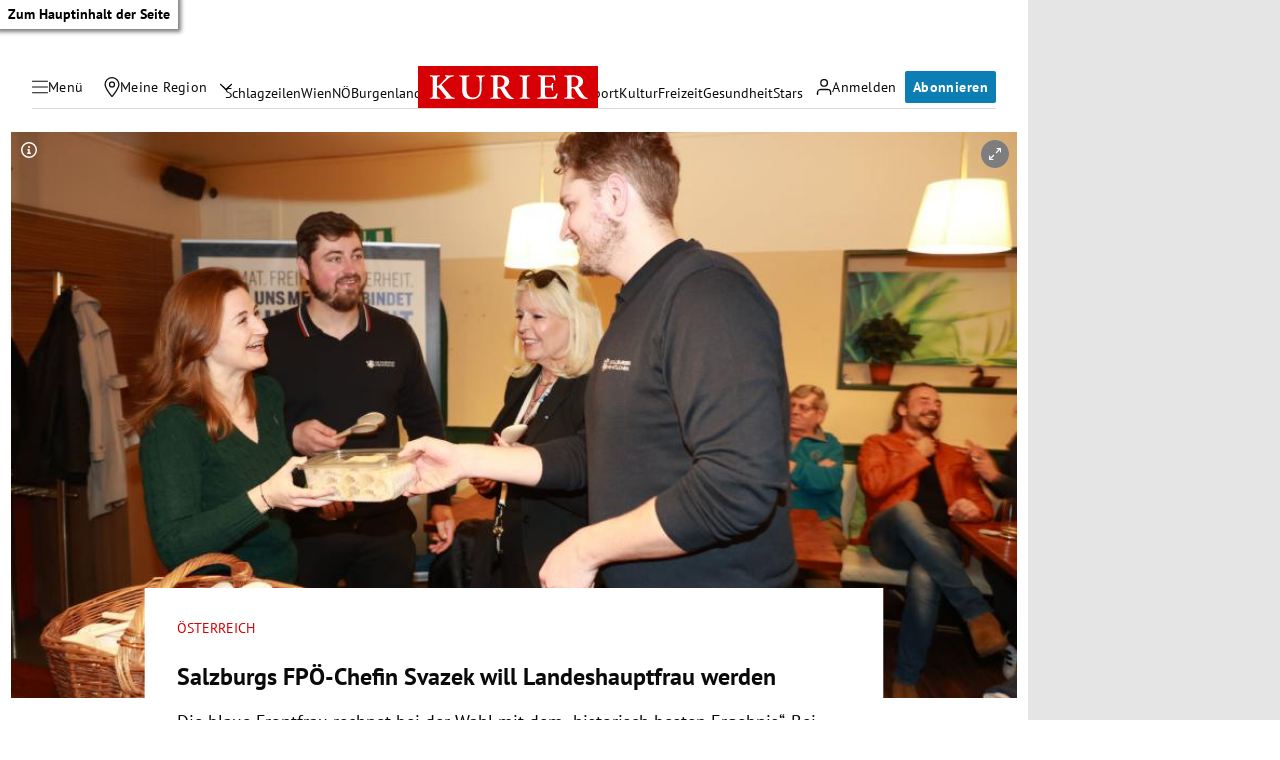

--- FILE ---
content_type: application/javascript; charset=utf-8
request_url: https://fundingchoicesmessages.google.com/f/AGSKWxU0xCylX3Ag__jYhuawdiJ1V9YoOkNX19gxo6pVLNBe47YvurcnPpooYZz_NDcoJaDDKuCqhywjyK5deZD7is3TGvGKbwCeP-O66J_7YqnQG4vGDub0sYD-aB-p8D07OlFUcld42zvU03jxZHdrwjI3T91G_OBlFkvCzkqCVZ_ozJd9m6-z6Fn3CudE/_/exobanner./burt/adv_/adlantis./avant-ad-/468-60-
body_size: -1290
content:
window['9e8290af-7a94-462d-bad1-08322364846e'] = true;